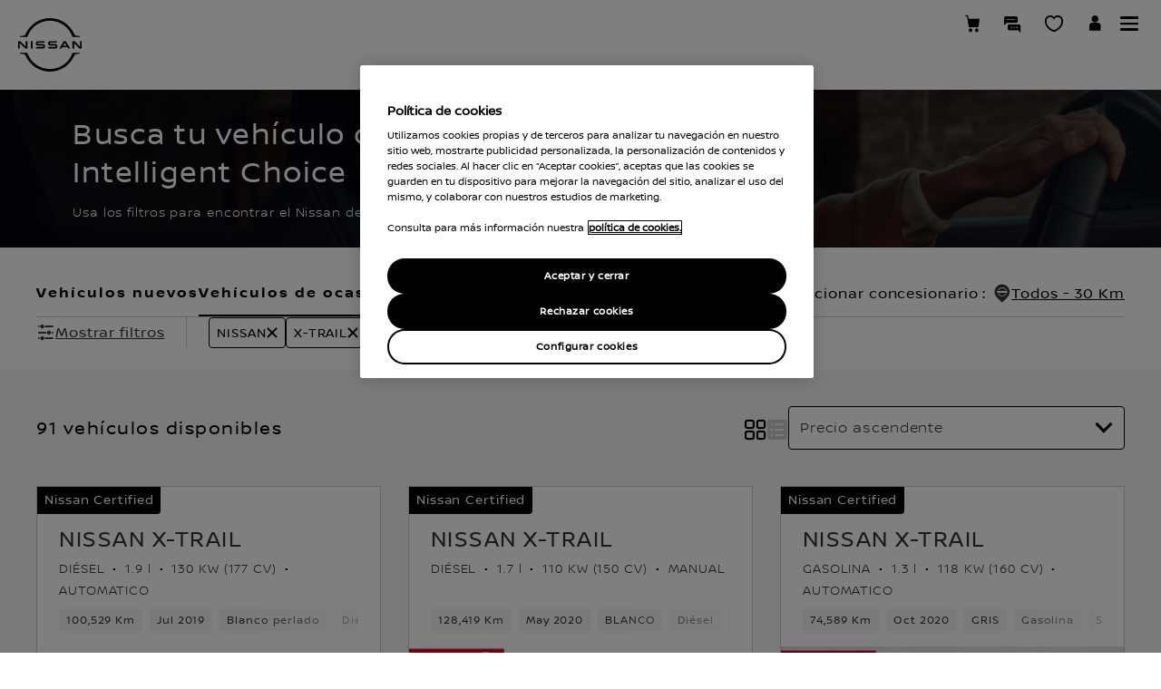

--- FILE ---
content_type: text/javascript
request_url: https://d.la1-c1-lon.salesforceliveagent.com/chat/rest/System/MultiNoun.jsonp?nouns=VisitorId,Settings&VisitorId.prefix=Visitor&Settings.prefix=Visitor&Settings.buttonIds=[5730N000000TbpP]&Settings.updateBreadcrumb=1&Settings.urlPrefix=undefined&callback=liveagent._.handlePing&deployment_id=5720N000000TbgS&org_id=00Db0000000Hg9Z&version=41
body_size: 349
content:
/**/liveagent._.handlePing({"messages":[{"type":"VisitorId", "message":{"sessionId":"a0730b5a-9f8a-4c66-a3b2-96aa927a06a5"}},{"type":"SwitchServer", "message":{"newUrl":"https://d.la11-core1.sfdc-urlt2q.salesforceliveagent.com/chat"}}]});